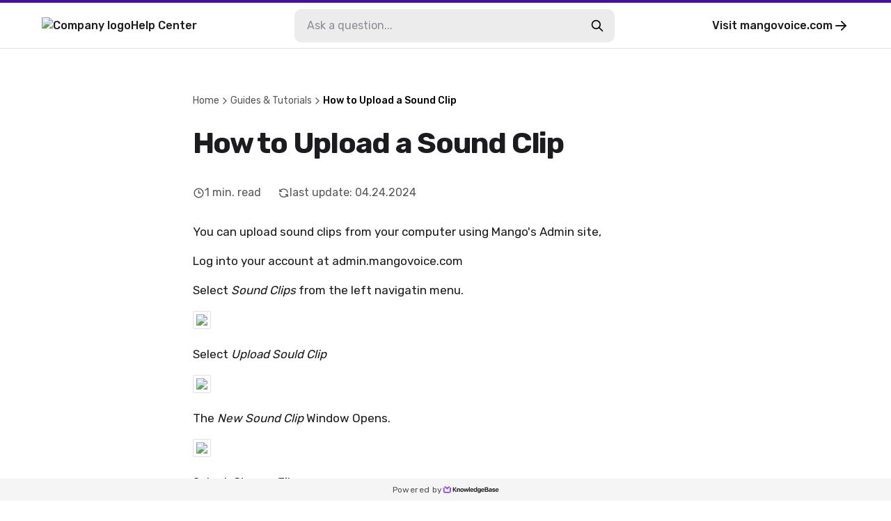

--- FILE ---
content_type: text/html
request_url: https://support.mangovoice.com/how-to-upload-a-sound-clip/
body_size: 53509
content:
<!DOCTYPE html><html lang="en-US"><head><meta charSet="utf-8"/><meta name="viewport" content="width=device-width"/><link rel="icon" href="https://cdn.livechat-static.com/api/file/kb/file/10036400/285e3b42a4-a9cd5a6a53b0a1ebe73a.png"/><title>How to Upload a Sound Clip | Mango Voice Help Center</title><meta name="description" content="Mango Voice Help Center: How to Upload a Sound Clip"/><meta property="og:title" content="How to Upload a Sound Clip | Mango Voice Help Center"/><meta property="og:type" content="website"/><meta property="og:url" content="https://support.mangovoice.com/how-to-upload-a-sound-clip/"/><link rel="canonical" href="https://support.mangovoice.com/how-to-upload-a-sound-clip/"/><meta name="next-head-count" content="9"/><link rel="preconnect" href="https://fonts.googleapis.com"/><link rel="preconnect" href="https://fonts.gstatic.com" crossorigin="anonymous"/><link rel="preconnect" href="https://fonts.gstatic.com" crossorigin /><noscript data-n-css=""></noscript><script defer="" nomodule="" src="/_next/static/chunks/polyfills-78c92fac7aa8fdd8.js"></script><script src="/_next/static/chunks/webpack-880e48e2fc817058.js" defer=""></script><script src="/_next/static/chunks/framework-efd18f4d51f604cf.js" defer=""></script><script src="/_next/static/chunks/main-381489ec99e77ce6.js" defer=""></script><script src="/_next/static/chunks/pages/_app-322e7924f7fb0351.js" defer=""></script><script src="/_next/static/chunks/pages/%5BcontentSlug%5D-8e2fc17d40359c22.js" defer=""></script><script src="/_next/static/PLvI1GOZ_mSO7KnOBd3aQ/_buildManifest.js" defer=""></script><script src="/_next/static/PLvI1GOZ_mSO7KnOBd3aQ/_ssgManifest.js" defer=""></script><style data-styled="" data-styled-version="6.0.7">.gYARPx{flex-shrink:0;}/*!sc*/
data-styled.g2[id="sc-grXZZQ"]{content:"gYARPx,"}/*!sc*/
.dcDPhj{color:var(--color-link-primary);font-weight:500;font-size:18px;text-decoration:none;transition-duration:0.2s;}/*!sc*/
.dcDPhj:hover{color:var(--color-link-hover);text-decoration:underline;}/*!sc*/
data-styled.g3[id="sc-dkjKgF"]{content:"dcDPhj,"}/*!sc*/
.fZAEYx{position:relative;padding:10px 24px;background:transparent;border-radius:8px;border:1px solid var(--color-border-tertiary);cursor:pointer;transition-duration:0.2s;font-weight:500;font-size:18px;line-height:1.3;display:inline-flex;justify-content:center;align-items:center;gap:8px;color:var(--color-button-primary-text);background:var(--color-button-primary);}/*!sc*/
.fZAEYx:hover{background:var(--color-button-primary-hover);color:var(--color-button-primary-text-hover);text-decoration:none;}/*!sc*/
.fZAEYx:disabled{cursor:not-allowed;color:var(--color-button-primary-text);background:transparent;opacity:0.5;}/*!sc*/
@container (max-width: 540px){.fZAEYx{font-size:15px;}}/*!sc*/
data-styled.g5[id="sc-eDnVMP"]{content:"fZAEYx,"}/*!sc*/
.itagjd{display:inline-flex;}/*!sc*/
data-styled.g6[id="sc-jSwlEQ"]{content:"itagjd,"}/*!sc*/
.llQHzx{visibility:visible;display:flex;align-items:center;gap:6px;}/*!sc*/
data-styled.g7[id="sc-gKHVLF"]{content:"llQHzx,"}/*!sc*/
.bCbRRf{display:flex;align-items:center;gap:8px;margin:3px;margin-left:0;font-size:16px;line-height:1.8;padding:12px;transition:all 0.2s ease-in-out;border:0;background:transparent;}/*!sc*/
.bCbRRf:hover{color:#4510a0;opacity:0.7;background:transparent;}/*!sc*/
.bCbRRf:disabled{border:none;opacity:0.6;}/*!sc*/
data-styled.g20[id="sc-fEyylQ"]{content:"bCbRRf,"}/*!sc*/
.cxGKqD{display:flex;border-radius:10px;width:100%;height:48px;background:var(--color-bg-primary);}/*!sc*/
data-styled.g23[id="sc-dIEoRj"]{content:"cxGKqD,"}/*!sc*/
.gveZHv{flex-grow:1;min-width:0;margin:0 18px;margin-right:0;padding:0;border:none;font-size:16px;font-weight:400;color:var(--color-text-secondary);background:transparent;}/*!sc*/
.gveZHv::placeholder{color:var(--color-text-quaternary);}/*!sc*/
.gveZHv:focus{outline:none;}/*!sc*/
.gveZHv:disabled{cursor:not-allowed;color:var(--color-text-disabled);background:transparent;}/*!sc*/
data-styled.g24[id="sc-hHvkSs"]{content:"gveZHv,"}/*!sc*/
.gifYOL{font-size:14px;font-weight:400;color:var(--color-text-muted);}/*!sc*/
.gifYOL:last-child{color:var(--color-text-primary-darker);pointer-events:none;}/*!sc*/
.BQmWe{font-size:14px;font-weight:500;color:var(--color-text-muted);}/*!sc*/
.BQmWe:last-child{color:var(--color-text-primary-darker);pointer-events:none;}/*!sc*/
data-styled.g28[id="sc-bBbNsw"]{content:"gifYOL,BQmWe,"}/*!sc*/
.eAMTft{display:flex;align-items:center;gap:12px;color:var(--color-text-muted);white-space:nowrap;overflow:auto;padding-right:20px;-webkit-mask-image:linear-gradient(to right, black 90%, transparent 100%);}/*!sc*/
.eAMTft a:hover{color:var(--color-text-primary-darker);text-decoration:none;}/*!sc*/
@container (max-width: 540px){.eAMTft{gap:8px;}}/*!sc*/
data-styled.g29[id="sc-ivDvhZ"]{content:"eAMTft,"}/*!sc*/
.bVHbkG{display:flex;justify-content:center;align-self:center;width:80%;max-width:540px;margin:0 30px;margin-bottom:40px;border-top:1px solid var(--color-border-primary);}/*!sc*/
data-styled.g76[id="sc-hlDEJj"]{content:"bVHbkG,"}/*!sc*/
.clfvxg{padding:20px 5% 0;font-size:16px;font-weight:400;color:var(--color-text-primary-darker);text-decoration:none;text-align:center;transition:opacity 0.2s ease-in-out;}/*!sc*/
.clfvxg:hover{color:var(--color-text-primary-darker);opacity:0.7;text-decoration:none;}/*!sc*/
data-styled.g77[id="sc-eKQWOK"]{content:"clfvxg,"}/*!sc*/
.hghzLS{width:100%;height:32px;position:fixed;bottom:0;left:0;display:flex;justify-content:center;align-items:center;gap:8px;background:var(--color-bg-secondary);}/*!sc*/
data-styled.g78[id="sc-bTLJel"]{content:"hghzLS,"}/*!sc*/
.jBQPtA{color:var(--color-text-light);font-size:12px;letter-spacing:0.4px;font-weight:400;display:flex;align-items:center;gap:4px;height:100%;padding:0 20px;}/*!sc*/
.jBQPtA:hover{text-decoration:none;color:var(--color-text-quaternary);}/*!sc*/
data-styled.g79[id="sc-kIuKII"]{content:"jBQPtA,"}/*!sc*/
:root{--color-text-primary:#1b1b20;--color-text-primary-darker:#000000;--color-text-primary-lighter:#ffffff;--color-text-header:var(--color-text-primary);--color-text-feedback:#111111;--color-text-hover:var(--color-text-primary);--color-text-hover-alternate:#424d57;--color-text-secondary:#131317;--color-text-tertiary:#62626d;--color-text-quaternary:#8d8d95;--color-text-disabled:#595959;--color-text-muted:#57575c;--color-text-light:#4f4f4f;--color-text-figcaption:#999;--color-bg-primary:#ffffff;--color-bg-secondary:#f5f5f5;--color-bg-quaternary:#ececec;--color-bg-hover:#f6f6f7;--color-border-primary:#e2e2e4;--color-border-secondary:#cdcdcf;--color-border-tertiary:#c9c9cd;--color-border-muted:#ccc;--color-border-error:#ae0003;--color-border-image:#dde2e6;--color-error:#ae0003;--color-search-primary:#9146FF;--color-link-primary:#06f;--color-link-hover:#0059e1;--color-code-bg:#e8e8e8;--color-shadow-primary:rgba(19, 19, 23, 0.4);--color-shadow-secondary:rgba(19, 19, 23, 0.25);--color-shadow-tertiary:rgba(19, 19, 23, 0.14);--color-shadow-overlay:rgba(19, 19, 23, 0.7);--color-shadow-darkening:rgba(0, 0, 0, 0.2);--color-shadow-card:rgba(0, 0, 0, 0.1);--color-loader-primary:#1b1b20;--color-loader-secondary:#b9b9b9;--color-loader-skeleton:rgba(165, 165, 165, 0.1);--color-loader-skeleton-active:rgba(165, 165, 165, 0.3);--color-icon-primary:#1B1B20;--color-icon-accent:var(--color-primary-light);--color-border-loading:#a2a2a2;--color-button-primary:var(--color-bg-primary);--color-button-primary-hover:var(--color-text-primary);--color-button-primary-text:var(--color-text-primary-darker);--color-button-primary-text-hover:var(--color-text-primary-lighter);--color-button-border-loading:var(--color-border-loading);--color-button-with-light:#eee;--color-password-modal-bg:var(--color-link-hover);--color-password-modal-border:var(--color-link-hover);--color-password-modal-text:white;}/*!sc*/
body{margin:0;padding:0;}/*!sc*/
@media (max-width: 540px){body:has(#search-results){overflow:hidden;}}/*!sc*/
data-styled.g86[id="sc-global-fegfFg1"]{content:"sc-global-fegfFg1,"}/*!sc*/
:root body{background:#ffffff;}/*!sc*/
:root h1,:root h2,:root h3,:root h4,:root h5{font-family:inherit;}/*!sc*/
data-styled.g87[id="sc-global-ijKNhA1"]{content:"sc-global-ijKNhA1,"}/*!sc*/
.crfEfA{display:flex;justify-content:center;width:100%;flex:1;scroll-margin:16px;}/*!sc*/
data-styled.g98[id="sc-fHKCsJ"]{content:"crfEfA,"}/*!sc*/
.fKDQsI{background:var(--color-bg-quaternary);}/*!sc*/
data-styled.g99[id="sc-dujzCk"]{content:"fKDQsI,"}/*!sc*/
.bAwYeD{padding:64px 20px;margin-bottom:20px;width:100%;border-radius:5px;background:var(--color-bg-secondary);display:flex;flex-direction:column;align-items:center;gap:36px;}/*!sc*/
@container (max-width: 540px){.bAwYeD{gap:20px;padding:30px;}}/*!sc*/
data-styled.g110[id="sc-jGFknz"]{content:"bAwYeD,"}/*!sc*/
.ckqXSt{color:var(--color-text-primary-darker);text-align:center;font-size:24px;letter-spacing:-0.03em;font-weight:500;line-height:1.4;}/*!sc*/
@container (max-width: 540px){.ckqXSt{font-size:18px;}}/*!sc*/
data-styled.g111[id="sc-bPNYWC"]{content:"ckqXSt,"}/*!sc*/
.eJNqmy{display:flex;justify-content:center;flex-wrap:wrap;gap:24px;}/*!sc*/
@container (max-width: 540px){.eJNqmy{gap:16px;}.eJNqmy button{padding:6px 14px;font-size:14px;}.eJNqmy button svg{width:20px;height:20px;}}/*!sc*/
data-styled.g112[id="sc-fWYGfq"]{content:"eJNqmy,"}/*!sc*/
.hJSnNz{color:var(--color-text-primary);padding:64px 0;font-size:30px;word-break:break-word;width:727px;max-width:727px;margin:0 auto;}/*!sc*/
@container (max-width: 1024px){.hJSnNz{padding-top:20px;max-width:100%;}}/*!sc*/
@container (max-width: 1024px){.hJSnNz{padding-bottom:36px;}}/*!sc*/
data-styled.g113[id="sc-Fiojb"]{content:"hJSnNz,"}/*!sc*/
.gvDTgH{flex:1;}/*!sc*/
data-styled.g114[id="sc-jWoQCg"]{content:"gvDTgH,"}/*!sc*/
.eZzbZs{background:var(--color-text-header);-webkit-text-fill-color:transparent;-webkit-background-clip:text;margin:24px 0 32px;font-size:42px;line-height:1.3em;letter-spacing:-0.03em;font-weight:600;}/*!sc*/
@container (max-width: 1024px){.eZzbZs{font-size:34px;}}/*!sc*/
@container (max-width: 540px){.eZzbZs{font-size:22px;}}/*!sc*/
data-styled.g115[id="sc-eEyyFR"]{content:"eZzbZs,"}/*!sc*/
.jiTeER{display:flex;flex-wrap:wrap;margin-bottom:32px;}/*!sc*/
.jiTeER >:not(:last-child){padding-right:24px;}/*!sc*/
data-styled.g116[id="sc-fnhmGq"]{content:"jiTeER,"}/*!sc*/
.eJaKKN{display:flex;align-items:center;gap:4px;}/*!sc*/
@container (max-width: 540px){.eJaKKN svg{width:15px;height:15px;}}/*!sc*/
data-styled.g117[id="sc-lkMEiX"]{content:"eJaKKN,"}/*!sc*/
.gtXFko{color:var(--color-text-muted);font-size:16px;font-weight:400;white-space:nowrap;}/*!sc*/
@container (max-width: 1024px){.gtXFko{font-size:15px;}}/*!sc*/
@container (max-width: 540px){.gtXFko{font-size:13px;}}/*!sc*/
data-styled.g118[id="sc-jmxxdg"]{content:"gtXFko,"}/*!sc*/
.csJdHj{flex-shrink:0;}/*!sc*/
data-styled.g119[id="sc-dUHfgR"]{content:"csJdHj,"}/*!sc*/
.gKiLgh{flex-shrink:0;}/*!sc*/
data-styled.g120[id="sc-htehxa"]{content:"gKiLgh,"}/*!sc*/
.cafNvE{width:100%;font-size:17px;font-weight:400;}/*!sc*/
.cafNvE h1,.cafNvE h2,.cafNvE h3,.cafNvE h4,.cafNvE h5,.cafNvE h6{font-weight:500;line-height:1.3em;}/*!sc*/
.cafNvE strong,.cafNvE b{font-weight:500;}/*!sc*/
.cafNvE iframe{width:100%;height:auto;aspect-ratio:16/9;}/*!sc*/
.cafNvE img{max-width:100%;height:auto;border:1px solid var(--color-border-image);padding:4px;box-sizing:border-box;border-radius:2px;}/*!sc*/
.cafNvE table{max-width:100%;border-collapse:collapse;}/*!sc*/
.cafNvE li{margin-bottom:3px;}/*!sc*/
.cafNvE code:not([class*="language-"]){background-color:var(--color-code-bg);border-radius:3px;padding:0.1rem 0.2rem;font-family:Consolas,Monaco,"Andale Mono","Ubuntu Mono",monospace;font-weight:400;font-size:16px;}/*!sc*/
.cafNvE p code{font-size:16px;}/*!sc*/
.cafNvE pre[class*="language-"]{font-size:16px;border-radius:4px;}/*!sc*/
.cafNvE pre[class*="language-"] *{font-family:Consolas,Monaco,"Andale Mono","Ubuntu Mono",monospace;}/*!sc*/
.cafNvE details.mce-accordion{padding:8px;border-radius:4px;border:1px solid transparent;transition:border 0.3s ease-in-out;}/*!sc*/
.cafNvE details.mce-accordion summary{cursor:pointer;}/*!sc*/
.cafNvE details.mce-accordion[open]{border-color:var(--color-border-primary);padding-bottom:0;}/*!sc*/
.cafNvE details.mce-accordion:hover{border-color:var(--color-border-primary);}/*!sc*/
.cafNvE details.mce-accordion summary::marker{content:none;}/*!sc*/
.cafNvE details.mce-accordion summary::before{display:inline-block;content:"▶️";margin-right:6px;transition:transform 0.2s ease-in-out;}/*!sc*/
.cafNvE details.mce-accordion[open] summary::before{transform:rotate(90deg);}/*!sc*/
.cafNvE details.mce-accordion p{padding-left:18px;}/*!sc*/
.cafNvE figure{display:table;margin:1rem auto;}/*!sc*/
.cafNvE figure figcaption{color:var(--color-text-figcaption);display:block;margin-top:0.25rem;text-align:center;}/*!sc*/
.cafNvE hr{border-color:var(--color-border-muted);border-style:solid;border-width:1px 0 0 0;}/*!sc*/
.cafNvE table:not([cellpadding]) th,.cafNvE table:not([cellpadding]) td{padding:0.4rem;}/*!sc*/
.cafNvE table[border]:not([border="0"]):not([style*="border-width"]) th,.cafNvE table[border]:not([border="0"]):not([style*="border-width"]) td{border-width:1px;}/*!sc*/
.cafNvE table[border]:not([border="0"]):not([style*="border-style"]) th,.cafNvE table[border]:not([border="0"]):not([style*="border-style"]) td{border-style:solid;}/*!sc*/
.cafNvE table[border]:not([border="0"]):not([style*="border-color"]) th,.cafNvE table[border]:not([border="0"]):not([style*="border-color"]) td{border-color:var(--color-border-muted);}/*!sc*/
.cafNvE blockquote{border-left:2px solid var(--color-border-muted);margin-left:1.5rem;padding-left:1rem;}/*!sc*/
@container (max-width: 540px){.cafNvE{font-size:15px;}.cafNvE ul{padding-left:20px;}}/*!sc*/
data-styled.g121[id="sc-cbnPAL"]{content:"cafNvE,"}/*!sc*/
.fbJxgi{height:70px;border-bottom:1px solid var(--color-border-primary);border-top:4px solid #4510a0;}/*!sc*/
@container (max-width: 540px){.fbJxgi{border-top:0;height:auto;}}/*!sc*/
data-styled.g122[id="sc-hjbpFB"]{content:"fbJxgi,"}/*!sc*/
.jnoPEB{max-width:1440px;width:100%;height:100%;margin:0 auto;padding:0 60px;display:flex;align-items:center;justify-content:space-between;position:relative;}/*!sc*/
@container (max-width: 1024px){.jnoPEB{padding:0 32px;}}/*!sc*/
@container (max-width: 540px){.jnoPEB{flex-direction:column;align-items:flex-start;gap:16px;padding:20px;}}/*!sc*/
data-styled.g124[id="sc-fWzlon"]{content:"jnoPEB,"}/*!sc*/
.loNOte{display:flex;align-items:center;gap:16px;color:var(--color-text-primary);font-size:16px;font-weight:500;}/*!sc*/
.loNOte:hover{color:var(--color-text-primary);text-decoration:none;}/*!sc*/
data-styled.g125[id="sc-fHIGvW"]{content:"loNOte,"}/*!sc*/
.fiEEOb{max-height:30px;height:100%;}/*!sc*/
@container (max-width: 540px){.fiEEOb{max-height:24px;max-width:50%;}}/*!sc*/
data-styled.g126[id="sc-gzjWgB"]{content:"fiEEOb,"}/*!sc*/
.khSYrT{transition:transform 0.3s ease-in-out;}/*!sc*/
data-styled.g128[id="sc-fmHRPn"]{content:"khSYrT,"}/*!sc*/
.fAFNrV{display:flex;align-items:center;gap:4px;color:var(--color-text-primary);font-size:16px;font-weight:500;transition:opacity 0.2s ease-in-out;}/*!sc*/
.fAFNrV:hover{color:var(--color-text-primary);text-decoration:none;opacity:0.8;}/*!sc*/
.fAFNrV:hover .sc-fmHRPn{transform:scaleY(0.9) translateX(2px);}/*!sc*/
@container (max-width: 1024px){.fAFNrV{display:none;}}/*!sc*/
data-styled.g129[id="sc-eXRmWW"]{content:"fAFNrV,"}/*!sc*/
.epnZjd{position:relative;display:flex;flex:2;flex-direction:row-reverse;align-items:center;width:100%;max-width:500px;padding:0 20px;}/*!sc*/
@container (max-width: 1024px){.epnZjd{padding-right:0;}.epnZjd:has(input:checked){width:100%;height:100%;max-width:100%;background:var(--color-bg-primary);}}/*!sc*/
@container (max-width: 540px){.epnZjd{width:100%;padding:0;display:flex;}}/*!sc*/
data-styled.g130[id="sc-iFgQXl"]{content:"epnZjd,"}/*!sc*/
.frZNLY{container-type:inline-size;background:var(--color-bg-primary);min-height:100vh;}/*!sc*/
data-styled.g131[id="sc-iqqmeU"]{content:"frZNLY,"}/*!sc*/
.jeJczw{display:flex;flex-direction:column;width:100%;max-width:1180px;padding:0 30px;margin:0 auto;margin-bottom:40px;}/*!sc*/
@container (max-width: 540px){.jeJczw{padding:0 20px;}}/*!sc*/
data-styled.g132[id="sc-eVAmPc"]{content:"jeJczw,"}/*!sc*/
.llmkhf{line-height:1.5;}/*!sc*/
.llmkhf *{font-family:"","Rubik",-apple-system,"system-ui","Segoe UI","Helvetica Neue",Arial,sans-serif;box-sizing:border-box;-webkit-font-smoothing:antialiased;}/*!sc*/
data-styled.g139[id="sc-iJABxv"]{content:"llmkhf,"}/*!sc*/
</style><style data-href="https://fonts.googleapis.com/css2?family=Rubik:wght@300;400;500;700&display=swap">@font-face{font-family:'Rubik';font-style:normal;font-weight:300;font-display:swap;src:url(https://fonts.gstatic.com/l/font?kit=iJWZBXyIfDnIV5PNhY1KTN7Z-Yh-WYi1Uw&skey=cee854e66788286d&v=v31) format('woff')}@font-face{font-family:'Rubik';font-style:normal;font-weight:400;font-display:swap;src:url(https://fonts.gstatic.com/l/font?kit=iJWZBXyIfDnIV5PNhY1KTN7Z-Yh-B4i1Uw&skey=cee854e66788286d&v=v31) format('woff')}@font-face{font-family:'Rubik';font-style:normal;font-weight:500;font-display:swap;src:url(https://fonts.gstatic.com/l/font?kit=iJWZBXyIfDnIV5PNhY1KTN7Z-Yh-NYi1Uw&skey=cee854e66788286d&v=v31) format('woff')}@font-face{font-family:'Rubik';font-style:normal;font-weight:700;font-display:swap;src:url(https://fonts.gstatic.com/l/font?kit=iJWZBXyIfDnIV5PNhY1KTN7Z-Yh-4I-1Uw&skey=cee854e66788286d&v=v31) format('woff')}@font-face{font-family:'Rubik';font-style:normal;font-weight:300;font-display:swap;src:url(https://fonts.gstatic.com/s/rubik/v31/iJWKBXyIfDnIV7nErXyw023e1Ik.woff2) format('woff2');unicode-range:U+0600-06FF,U+0750-077F,U+0870-088E,U+0890-0891,U+0897-08E1,U+08E3-08FF,U+200C-200E,U+2010-2011,U+204F,U+2E41,U+FB50-FDFF,U+FE70-FE74,U+FE76-FEFC,U+102E0-102FB,U+10E60-10E7E,U+10EC2-10EC4,U+10EFC-10EFF,U+1EE00-1EE03,U+1EE05-1EE1F,U+1EE21-1EE22,U+1EE24,U+1EE27,U+1EE29-1EE32,U+1EE34-1EE37,U+1EE39,U+1EE3B,U+1EE42,U+1EE47,U+1EE49,U+1EE4B,U+1EE4D-1EE4F,U+1EE51-1EE52,U+1EE54,U+1EE57,U+1EE59,U+1EE5B,U+1EE5D,U+1EE5F,U+1EE61-1EE62,U+1EE64,U+1EE67-1EE6A,U+1EE6C-1EE72,U+1EE74-1EE77,U+1EE79-1EE7C,U+1EE7E,U+1EE80-1EE89,U+1EE8B-1EE9B,U+1EEA1-1EEA3,U+1EEA5-1EEA9,U+1EEAB-1EEBB,U+1EEF0-1EEF1}@font-face{font-family:'Rubik';font-style:normal;font-weight:300;font-display:swap;src:url(https://fonts.gstatic.com/s/rubik/v31/iJWKBXyIfDnIV7nMrXyw023e1Ik.woff2) format('woff2');unicode-range:U+0460-052F,U+1C80-1C8A,U+20B4,U+2DE0-2DFF,U+A640-A69F,U+FE2E-FE2F}@font-face{font-family:'Rubik';font-style:normal;font-weight:300;font-display:swap;src:url(https://fonts.gstatic.com/s/rubik/v31/iJWKBXyIfDnIV7nFrXyw023e1Ik.woff2) format('woff2');unicode-range:U+0301,U+0400-045F,U+0490-0491,U+04B0-04B1,U+2116}@font-face{font-family:'Rubik';font-style:normal;font-weight:300;font-display:swap;src:url(https://fonts.gstatic.com/s/rubik/v31/iJWKBXyIfDnIV7nDrXyw023e1Ik.woff2) format('woff2');unicode-range:U+0307-0308,U+0590-05FF,U+200C-2010,U+20AA,U+25CC,U+FB1D-FB4F}@font-face{font-family:'Rubik';font-style:normal;font-weight:300;font-display:swap;src:url(https://fonts.gstatic.com/s/rubik/v31/iJWKBXyIfDnIV7nPrXyw023e1Ik.woff2) format('woff2');unicode-range:U+0100-02BA,U+02BD-02C5,U+02C7-02CC,U+02CE-02D7,U+02DD-02FF,U+0304,U+0308,U+0329,U+1D00-1DBF,U+1E00-1E9F,U+1EF2-1EFF,U+2020,U+20A0-20AB,U+20AD-20C0,U+2113,U+2C60-2C7F,U+A720-A7FF}@font-face{font-family:'Rubik';font-style:normal;font-weight:300;font-display:swap;src:url(https://fonts.gstatic.com/s/rubik/v31/iJWKBXyIfDnIV7nBrXyw023e.woff2) format('woff2');unicode-range:U+0000-00FF,U+0131,U+0152-0153,U+02BB-02BC,U+02C6,U+02DA,U+02DC,U+0304,U+0308,U+0329,U+2000-206F,U+20AC,U+2122,U+2191,U+2193,U+2212,U+2215,U+FEFF,U+FFFD}@font-face{font-family:'Rubik';font-style:normal;font-weight:400;font-display:swap;src:url(https://fonts.gstatic.com/s/rubik/v31/iJWKBXyIfDnIV7nErXyw023e1Ik.woff2) format('woff2');unicode-range:U+0600-06FF,U+0750-077F,U+0870-088E,U+0890-0891,U+0897-08E1,U+08E3-08FF,U+200C-200E,U+2010-2011,U+204F,U+2E41,U+FB50-FDFF,U+FE70-FE74,U+FE76-FEFC,U+102E0-102FB,U+10E60-10E7E,U+10EC2-10EC4,U+10EFC-10EFF,U+1EE00-1EE03,U+1EE05-1EE1F,U+1EE21-1EE22,U+1EE24,U+1EE27,U+1EE29-1EE32,U+1EE34-1EE37,U+1EE39,U+1EE3B,U+1EE42,U+1EE47,U+1EE49,U+1EE4B,U+1EE4D-1EE4F,U+1EE51-1EE52,U+1EE54,U+1EE57,U+1EE59,U+1EE5B,U+1EE5D,U+1EE5F,U+1EE61-1EE62,U+1EE64,U+1EE67-1EE6A,U+1EE6C-1EE72,U+1EE74-1EE77,U+1EE79-1EE7C,U+1EE7E,U+1EE80-1EE89,U+1EE8B-1EE9B,U+1EEA1-1EEA3,U+1EEA5-1EEA9,U+1EEAB-1EEBB,U+1EEF0-1EEF1}@font-face{font-family:'Rubik';font-style:normal;font-weight:400;font-display:swap;src:url(https://fonts.gstatic.com/s/rubik/v31/iJWKBXyIfDnIV7nMrXyw023e1Ik.woff2) format('woff2');unicode-range:U+0460-052F,U+1C80-1C8A,U+20B4,U+2DE0-2DFF,U+A640-A69F,U+FE2E-FE2F}@font-face{font-family:'Rubik';font-style:normal;font-weight:400;font-display:swap;src:url(https://fonts.gstatic.com/s/rubik/v31/iJWKBXyIfDnIV7nFrXyw023e1Ik.woff2) format('woff2');unicode-range:U+0301,U+0400-045F,U+0490-0491,U+04B0-04B1,U+2116}@font-face{font-family:'Rubik';font-style:normal;font-weight:400;font-display:swap;src:url(https://fonts.gstatic.com/s/rubik/v31/iJWKBXyIfDnIV7nDrXyw023e1Ik.woff2) format('woff2');unicode-range:U+0307-0308,U+0590-05FF,U+200C-2010,U+20AA,U+25CC,U+FB1D-FB4F}@font-face{font-family:'Rubik';font-style:normal;font-weight:400;font-display:swap;src:url(https://fonts.gstatic.com/s/rubik/v31/iJWKBXyIfDnIV7nPrXyw023e1Ik.woff2) format('woff2');unicode-range:U+0100-02BA,U+02BD-02C5,U+02C7-02CC,U+02CE-02D7,U+02DD-02FF,U+0304,U+0308,U+0329,U+1D00-1DBF,U+1E00-1E9F,U+1EF2-1EFF,U+2020,U+20A0-20AB,U+20AD-20C0,U+2113,U+2C60-2C7F,U+A720-A7FF}@font-face{font-family:'Rubik';font-style:normal;font-weight:400;font-display:swap;src:url(https://fonts.gstatic.com/s/rubik/v31/iJWKBXyIfDnIV7nBrXyw023e.woff2) format('woff2');unicode-range:U+0000-00FF,U+0131,U+0152-0153,U+02BB-02BC,U+02C6,U+02DA,U+02DC,U+0304,U+0308,U+0329,U+2000-206F,U+20AC,U+2122,U+2191,U+2193,U+2212,U+2215,U+FEFF,U+FFFD}@font-face{font-family:'Rubik';font-style:normal;font-weight:500;font-display:swap;src:url(https://fonts.gstatic.com/s/rubik/v31/iJWKBXyIfDnIV7nErXyw023e1Ik.woff2) format('woff2');unicode-range:U+0600-06FF,U+0750-077F,U+0870-088E,U+0890-0891,U+0897-08E1,U+08E3-08FF,U+200C-200E,U+2010-2011,U+204F,U+2E41,U+FB50-FDFF,U+FE70-FE74,U+FE76-FEFC,U+102E0-102FB,U+10E60-10E7E,U+10EC2-10EC4,U+10EFC-10EFF,U+1EE00-1EE03,U+1EE05-1EE1F,U+1EE21-1EE22,U+1EE24,U+1EE27,U+1EE29-1EE32,U+1EE34-1EE37,U+1EE39,U+1EE3B,U+1EE42,U+1EE47,U+1EE49,U+1EE4B,U+1EE4D-1EE4F,U+1EE51-1EE52,U+1EE54,U+1EE57,U+1EE59,U+1EE5B,U+1EE5D,U+1EE5F,U+1EE61-1EE62,U+1EE64,U+1EE67-1EE6A,U+1EE6C-1EE72,U+1EE74-1EE77,U+1EE79-1EE7C,U+1EE7E,U+1EE80-1EE89,U+1EE8B-1EE9B,U+1EEA1-1EEA3,U+1EEA5-1EEA9,U+1EEAB-1EEBB,U+1EEF0-1EEF1}@font-face{font-family:'Rubik';font-style:normal;font-weight:500;font-display:swap;src:url(https://fonts.gstatic.com/s/rubik/v31/iJWKBXyIfDnIV7nMrXyw023e1Ik.woff2) format('woff2');unicode-range:U+0460-052F,U+1C80-1C8A,U+20B4,U+2DE0-2DFF,U+A640-A69F,U+FE2E-FE2F}@font-face{font-family:'Rubik';font-style:normal;font-weight:500;font-display:swap;src:url(https://fonts.gstatic.com/s/rubik/v31/iJWKBXyIfDnIV7nFrXyw023e1Ik.woff2) format('woff2');unicode-range:U+0301,U+0400-045F,U+0490-0491,U+04B0-04B1,U+2116}@font-face{font-family:'Rubik';font-style:normal;font-weight:500;font-display:swap;src:url(https://fonts.gstatic.com/s/rubik/v31/iJWKBXyIfDnIV7nDrXyw023e1Ik.woff2) format('woff2');unicode-range:U+0307-0308,U+0590-05FF,U+200C-2010,U+20AA,U+25CC,U+FB1D-FB4F}@font-face{font-family:'Rubik';font-style:normal;font-weight:500;font-display:swap;src:url(https://fonts.gstatic.com/s/rubik/v31/iJWKBXyIfDnIV7nPrXyw023e1Ik.woff2) format('woff2');unicode-range:U+0100-02BA,U+02BD-02C5,U+02C7-02CC,U+02CE-02D7,U+02DD-02FF,U+0304,U+0308,U+0329,U+1D00-1DBF,U+1E00-1E9F,U+1EF2-1EFF,U+2020,U+20A0-20AB,U+20AD-20C0,U+2113,U+2C60-2C7F,U+A720-A7FF}@font-face{font-family:'Rubik';font-style:normal;font-weight:500;font-display:swap;src:url(https://fonts.gstatic.com/s/rubik/v31/iJWKBXyIfDnIV7nBrXyw023e.woff2) format('woff2');unicode-range:U+0000-00FF,U+0131,U+0152-0153,U+02BB-02BC,U+02C6,U+02DA,U+02DC,U+0304,U+0308,U+0329,U+2000-206F,U+20AC,U+2122,U+2191,U+2193,U+2212,U+2215,U+FEFF,U+FFFD}@font-face{font-family:'Rubik';font-style:normal;font-weight:700;font-display:swap;src:url(https://fonts.gstatic.com/s/rubik/v31/iJWKBXyIfDnIV7nErXyw023e1Ik.woff2) format('woff2');unicode-range:U+0600-06FF,U+0750-077F,U+0870-088E,U+0890-0891,U+0897-08E1,U+08E3-08FF,U+200C-200E,U+2010-2011,U+204F,U+2E41,U+FB50-FDFF,U+FE70-FE74,U+FE76-FEFC,U+102E0-102FB,U+10E60-10E7E,U+10EC2-10EC4,U+10EFC-10EFF,U+1EE00-1EE03,U+1EE05-1EE1F,U+1EE21-1EE22,U+1EE24,U+1EE27,U+1EE29-1EE32,U+1EE34-1EE37,U+1EE39,U+1EE3B,U+1EE42,U+1EE47,U+1EE49,U+1EE4B,U+1EE4D-1EE4F,U+1EE51-1EE52,U+1EE54,U+1EE57,U+1EE59,U+1EE5B,U+1EE5D,U+1EE5F,U+1EE61-1EE62,U+1EE64,U+1EE67-1EE6A,U+1EE6C-1EE72,U+1EE74-1EE77,U+1EE79-1EE7C,U+1EE7E,U+1EE80-1EE89,U+1EE8B-1EE9B,U+1EEA1-1EEA3,U+1EEA5-1EEA9,U+1EEAB-1EEBB,U+1EEF0-1EEF1}@font-face{font-family:'Rubik';font-style:normal;font-weight:700;font-display:swap;src:url(https://fonts.gstatic.com/s/rubik/v31/iJWKBXyIfDnIV7nMrXyw023e1Ik.woff2) format('woff2');unicode-range:U+0460-052F,U+1C80-1C8A,U+20B4,U+2DE0-2DFF,U+A640-A69F,U+FE2E-FE2F}@font-face{font-family:'Rubik';font-style:normal;font-weight:700;font-display:swap;src:url(https://fonts.gstatic.com/s/rubik/v31/iJWKBXyIfDnIV7nFrXyw023e1Ik.woff2) format('woff2');unicode-range:U+0301,U+0400-045F,U+0490-0491,U+04B0-04B1,U+2116}@font-face{font-family:'Rubik';font-style:normal;font-weight:700;font-display:swap;src:url(https://fonts.gstatic.com/s/rubik/v31/iJWKBXyIfDnIV7nDrXyw023e1Ik.woff2) format('woff2');unicode-range:U+0307-0308,U+0590-05FF,U+200C-2010,U+20AA,U+25CC,U+FB1D-FB4F}@font-face{font-family:'Rubik';font-style:normal;font-weight:700;font-display:swap;src:url(https://fonts.gstatic.com/s/rubik/v31/iJWKBXyIfDnIV7nPrXyw023e1Ik.woff2) format('woff2');unicode-range:U+0100-02BA,U+02BD-02C5,U+02C7-02CC,U+02CE-02D7,U+02DD-02FF,U+0304,U+0308,U+0329,U+1D00-1DBF,U+1E00-1E9F,U+1EF2-1EFF,U+2020,U+20A0-20AB,U+20AD-20C0,U+2113,U+2C60-2C7F,U+A720-A7FF}@font-face{font-family:'Rubik';font-style:normal;font-weight:700;font-display:swap;src:url(https://fonts.gstatic.com/s/rubik/v31/iJWKBXyIfDnIV7nBrXyw023e.woff2) format('woff2');unicode-range:U+0000-00FF,U+0131,U+0152-0153,U+02BB-02BC,U+02C6,U+02DA,U+02DC,U+0304,U+0308,U+0329,U+2000-206F,U+20AC,U+2122,U+2191,U+2193,U+2212,U+2215,U+FEFF,U+FFFD}</style></head><body><div id="__next"><div class="sc-iJABxv llmkhf"><div class="sc-iqqmeU frZNLY"><div class="sc-hjbpFB fbJxgi"><header class="sc-fWzlon jnoPEB"><a class="sc-dkjKgF dcDPhj sc-fHIGvW loNOte" href="/"><img src="https://cdn.livechat-files.com/api/file/kb/file/dcb2595b-329a-425d-b17a-5ae9d5e18e29/be4b435f7a-4a2f2b729da3e6db3006.png" alt="Company logo" class="sc-gzjWgB fiEEOb"/>Help Center</a><div class="sc-iFgQXl epnZjd"><form id="header-search" class="sc-fHKCsJ crfEfA"><div class="sc-dIEoRj cxGKqD sc-dujzCk fKDQsI"><input id="675bf7fd-a0fc-4625-a602-bd9799aa2c6c" placeholder="Ask a question..." class="sc-hHvkSs gveZHv" value=""/><button type="submit" aria-label="search-button" class="sc-eDnVMP fZAEYx sc-fEyylQ bCbRRf"><div class="sc-gKHVLF llQHzx"><svg xmlns="http://www.w3.org/2000/svg" width="20" height="20" viewBox="0 0 24 24" fill="none" stroke="currentColor" stroke-width="2" stroke-linecap="round" stroke-linejoin="round" class="tabler-icon tabler-icon-search"><path d="M10 10m-7 0a7 7 0 1 0 14 0a7 7 0 1 0 -14 0"></path><path d="M21 21l-6 -6"></path></svg></div></button></div></form></div><a target="_blank" class="sc-dkjKgF dcDPhj sc-eXRmWW fAFNrV" href="https://mangovoice.com">Visit<!-- --> <!-- -->mangovoice.com<!-- --> <svg xmlns="http://www.w3.org/2000/svg" width="24" height="24" viewBox="0 0 24 24" fill="none" stroke="currentColor" stroke-width="2" stroke-linecap="round" stroke-linejoin="round" class="sc-fmHRPn khSYrT"><path d="M5 12l14 0"></path><path d="M13 18l6 -6"></path><path d="M13 6l6 6"></path></svg></a></header></div><div class="sc-eVAmPc jeJczw"><div class="sc-Fiojb hJSnNz"><main class="sc-jWoQCg gvDTgH"><nav class="sc-ivDvhZ eAMTft"><a class="sc-dkjKgF dcDPhj sc-bBbNsw gifYOL" href="/">Home</a><svg xmlns="http://www.w3.org/2000/svg" width="16" height="16" viewBox="0 0 24 24" fill="none" stroke="currentColor" stroke-width="2" stroke-linecap="round" stroke-linejoin="round" class="sc-grXZZQ gYARPx"><path d="M9 6l6 6l-6 6"></path></svg><a class="sc-dkjKgF dcDPhj sc-bBbNsw gifYOL" href="/guides-tutorials/">Guides &amp; Tutorials</a><svg xmlns="http://www.w3.org/2000/svg" width="16" height="16" viewBox="0 0 24 24" fill="none" stroke="currentColor" stroke-width="2" stroke-linecap="round" stroke-linejoin="round" class="sc-grXZZQ gYARPx"><path d="M9 6l6 6l-6 6"></path></svg><span class="sc-bBbNsw BQmWe">How to Upload a Sound Clip</span></nav><h1 class="sc-eEyyFR eZzbZs">How to Upload a Sound Clip</h1><div class="sc-fnhmGq jiTeER"><span class="sc-lkMEiX eJaKKN"><svg xmlns="http://www.w3.org/2000/svg" width="17" height="17" viewBox="0 0 24 24" fill="none" stroke="var(--color-text-muted)" stroke-width="2" stroke-linecap="round" stroke-linejoin="round" class="sc-dUHfgR csJdHj"><path d="M12 12m-9 0a9 9 0 1 0 18 0a9 9 0 1 0 -18 0"></path><path d="M12 12h3.5"></path><path d="M12 7v5"></path></svg><span class="sc-jmxxdg gtXFko">1<!-- --> <!-- -->min. read</span></span><span class="sc-lkMEiX eJaKKN"><svg xmlns="http://www.w3.org/2000/svg" width="17" height="17" viewBox="0 0 24 24" fill="none" stroke="var(--color-text-muted)" stroke-width="2" stroke-linecap="round" stroke-linejoin="round" class="sc-htehxa gKiLgh"><path d="M20 11a8.1 8.1 0 0 0 -15.5 -2m-.5 -4v4h4"></path><path d="M4 13a8.1 8.1 0 0 0 15.5 2m.5 4v-4h-4"></path></svg><span class="sc-jmxxdg gtXFko">last update<!-- -->: <!-- -->04.24.2024</span></span></div><article class="sc-cbnPAL cafNvE"><p>You can upload sound clips from your computer using Mango's Admin site,</p>
<p>Log into your account at admin.mangovoice.com&nbsp;</p>
<p>Select<em> Sound Clips</em> from the left navigatin menu.</p>
<p><img src="https://cdn.livechat-files.com/api/file/kb/file/dcb2595b-329a-425d-b17a-5ae9d5e18e29/d0ef982a31-cc3af116e03f30b62f9a.png"></p>
<p>Select <em>Upload Sould Clip</em></p>
<p><img src="https://cdn.livechat-files.com/api/file/kb/file/dcb2595b-329a-425d-b17a-5ae9d5e18e29/4f1a6664ed-0e5954bc06cf67247bc2.png"></p>
<p>The <em>New Sound Clip</em> Window Opens.</p>
<p><img src="https://cdn.livechat-files.com/api/file/kb/file/dcb2595b-329a-425d-b17a-5ae9d5e18e29/64932e9af0-b3e15abbf23b40079c7d.png"></p>
<p>Select <em>Choose File</em></p>
<p>Select the correct file from your computer.</p>
<p>Example: <img src="https://cdn.livechat-files.com/api/file/kb/file/dcb2595b-329a-425d-b17a-5ae9d5e18e29/40fcd453aa-08050f6af5b50e3ffdb4.png"></p>
<ul>
<li>Name your sound clip (we recommend naming it something that is easily identifyible.)</li>
<li>Choose a feature code if desired (a feature sode allows you to re-record your sound clip from your business phone later).</li>
<li>Click <em>Create Sound Clip</em></li>
</ul>
<p><img src="https://cdn.livechat-files.com/api/file/kb/file/dcb2595b-329a-425d-b17a-5ae9d5e18e29/0835dcf45a-cdda7262c02c18888773.png"></p>
<p>Now you can select your new sound clip from any relevant place within your company's Mango Admin portal.</p>
<p>&nbsp;</p></article></main></div><div class="sc-jGFknz bAwYeD"><span class="sc-bPNYWC ckqXSt">Was this article helpful?</span><div class="sc-fWYGfq eJNqmy"><button class="sc-eDnVMP fZAEYx"><div class="sc-gKHVLF llQHzx"><div class="sc-jSwlEQ itagjd"><svg xmlns="http://www.w3.org/2000/svg" width="24" height="24" viewBox="0 0 24 24" fill="none" stroke="currentColor" stroke-width="2" stroke-linecap="round" stroke-linejoin="round" class="tabler-icon tabler-icon-thumb-up-filled"><path d="M13 3a3 3 0 0 1 2.995 2.824l.005 .176v4h2a3 3 0 0 1 2.98 2.65l.015 .174l.005 .176l-.02 .196l-1.006 5.032c-.381 1.626 -1.502 2.796 -2.81 2.78l-.164 -.008h-8a1 1 0 0 1 -.993 -.883l-.007 -.117l.001 -9.536a1 1 0 0 1 .5 -.865a2.998 2.998 0 0 0 1.492 -2.397l.007 -.202v-1a3 3 0 0 1 3 -3z" fill="currentColor" stroke-width="0"></path><path d="M5 10a1 1 0 0 1 .993 .883l.007 .117v9a1 1 0 0 1 -.883 .993l-.117 .007h-1a2 2 0 0 1 -1.995 -1.85l-.005 -.15v-7a2 2 0 0 1 1.85 -1.995l.15 -.005h1z" fill="currentColor" stroke-width="0"></path></svg></div>Yes</div></button><button class="sc-eDnVMP fZAEYx"><div class="sc-gKHVLF llQHzx"><div class="sc-jSwlEQ itagjd"><svg xmlns="http://www.w3.org/2000/svg" width="24" height="24" viewBox="0 0 24 24" fill="none" stroke="currentColor" stroke-width="2" stroke-linecap="round" stroke-linejoin="round" class="tabler-icon tabler-icon-thumb-down-filled"><path d="M13 21.008a3 3 0 0 0 2.995 -2.823l.005 -.177v-4h2a3 3 0 0 0 2.98 -2.65l.015 -.173l.005 -.177l-.02 -.196l-1.006 -5.032c-.381 -1.625 -1.502 -2.796 -2.81 -2.78l-.164 .008h-8a1 1 0 0 0 -.993 .884l-.007 .116l.001 9.536a1 1 0 0 0 .5 .866a2.998 2.998 0 0 1 1.492 2.396l.007 .202v1a3 3 0 0 0 3 3z" fill="currentColor" stroke-width="0"></path><path d="M5 14.008a1 1 0 0 0 .993 -.883l.007 -.117v-9a1 1 0 0 0 -.883 -.993l-.117 -.007h-1a2 2 0 0 0 -1.995 1.852l-.005 .15v7a2 2 0 0 0 1.85 1.994l.15 .005h1z" fill="currentColor" stroke-width="0"></path></svg></div>No</div></button></div></div><div class="sc-hlDEJj bVHbkG"><a target="_blank" class="sc-dkjKgF dcDPhj sc-eKQWOK clfvxg" href="https://mangovoice.com/">For Chat Support: Visit MangoVoice.com </a></div></div><footer class="sc-bTLJel hghzLS"><a target="_blank" class="sc-dkjKgF dcDPhj sc-kIuKII jBQPtA" href="https://www.knowledgebase.com/?utm_source=help-center&amp;utm_medium=referral&amp;utm_campaign=https%3A%2F%2Fsupport.mangovoice.com%2F">Powered by<svg width="81" height="10" viewBox="0 0 83 10" fill="none" xmlns="http://www.w3.org/2000/svg"><g id="KnowledgeBase Logo"><g id="Wordmark"><path id="Vector" d="M15.0713 8.15156H16.4313V4.82013L18.8899 8.15156H20.4999L17.867 4.72299L20.4141 1.35156H18.8313L16.4313 4.61585V1.35156H15.0713V8.15156Z" fill="var(--color-icon-primary)"></path><path id="Vector_2" d="M20.874 8.15152H22.194V5.16009C22.194 4.48009 22.574 4.13009 23.1655 4.13009C23.8069 4.13009 24.0883 4.54723 24.0883 5.13009V8.15152H25.4097V4.91723C25.4097 3.70295 24.7197 2.98438 23.6226 2.98438C22.9083 2.98438 22.3883 3.2358 22.1369 3.69866V3.10009H20.874V8.15152Z" fill="var(--color-icon-primary)"></path><path id="Vector_3" d="M28.3883 8.26862C29.904 8.26862 30.7683 7.2772 30.7683 5.98291V5.26862C30.7683 3.98291 29.9112 2.98291 28.3883 2.98291C26.8654 2.98291 26.0083 3.97291 26.0083 5.26862V5.98291C26.0083 7.2772 26.8726 8.26862 28.3883 8.26862ZM29.4869 6.07291C29.4869 6.73291 29.1369 7.22862 28.3883 7.22862C27.6397 7.22862 27.2912 6.73291 27.2912 6.07291V5.17862C27.2912 4.51862 27.6412 4.02291 28.3883 4.02291C29.1354 4.02291 29.4869 4.51862 29.4869 5.17862V6.07291Z" fill="var(--color-icon-primary)"></path><path id="Vector_4" d="M38.164 3.1001H36.8783L36.1426 6.4901L35.114 3.1001H33.9083L32.8783 6.4901L32.1412 3.1001H30.8555L32.1669 8.15153H33.4012L34.5083 4.67438L35.6155 8.15153H36.8498L38.164 3.1001Z" fill="var(--color-icon-primary)"></path><path id="Vector_5" d="M38.5913 8.15149H39.9127V1.06006H38.5913V8.15149Z" fill="var(--color-icon-primary)"></path><path id="Vector_6" d="M42.9457 8.26866C44.0628 8.26866 44.9671 7.59866 45.1414 6.6758H43.9857C43.8585 7.02438 43.51 7.3158 42.9457 7.3158C42.1785 7.3158 41.8771 6.80152 41.8771 6.20866V6.08295H45.18V5.19866C45.18 3.98438 44.4228 2.98438 42.9271 2.98438C41.4314 2.98438 40.5942 3.9558 40.5942 5.32438V6.01438C40.5942 7.42866 41.5171 8.26866 42.9457 8.26866ZM41.8771 5.10152C41.8771 4.42152 42.1628 3.9158 42.9271 3.9158C43.6414 3.9158 43.9657 4.39295 43.9657 5.02438V5.15009H41.8771V5.10152Z" fill="var(--color-icon-primary)"></path><path id="Vector_7" d="M47.7297 8.26863C48.4583 8.26863 48.9725 7.93863 49.2254 7.55434V8.15577H50.4883V1.06006H49.1668V3.64434C48.8811 3.26577 48.3897 2.98434 47.7197 2.98434C46.3597 2.98434 45.6025 3.99434 45.6025 5.20863V6.04434C45.6025 7.23863 46.3697 8.26863 47.7297 8.26863ZM48.0497 7.20006C47.2825 7.20006 46.924 6.65577 46.924 5.98577V5.27149C46.924 4.5572 47.3125 4.0572 48.0597 4.0572C48.6625 4.0572 49.1668 4.48577 49.1668 5.25149V5.98577C49.1668 6.69434 48.7211 7.20006 48.0497 7.20006Z" fill="var(--color-icon-primary)"></path><path id="Vector_8" d="M53.5697 9.9587C54.9783 9.9587 55.9883 9.12298 55.9883 8.04584V3.10013H54.7254V3.71441C54.5511 3.37441 54.0111 2.98584 53.2297 2.98584C51.8497 2.98584 51.1411 3.95727 51.1411 5.08298V5.82155C51.1411 6.9287 51.8554 7.92013 53.2197 7.92013C53.8711 7.92013 54.454 7.58013 54.6668 7.23013V8.02727C54.6668 8.59013 54.2383 8.96013 53.5697 8.96013C53.0554 8.96013 52.6568 8.80441 52.4811 8.45441H51.1954C51.404 9.40584 52.384 9.9587 53.5697 9.9587ZM53.5311 6.85727C52.8168 6.85727 52.4525 6.39013 52.4525 5.75013V5.17013C52.4525 4.48013 52.8311 4.04298 53.5697 4.04298C54.2011 4.04298 54.6668 4.49013 54.6668 5.17013V5.75298C54.6668 6.46155 54.1525 6.85727 53.5311 6.85727Z" fill="var(--color-icon-primary)"></path><path id="Vector_9" d="M58.9926 8.26866C60.1097 8.26866 61.014 7.59866 61.1883 6.6758H60.0326C59.9054 7.02438 59.5569 7.3158 58.9926 7.3158C58.2254 7.3158 57.924 6.80152 57.924 6.20866V6.08295H61.2269V5.19866C61.2269 3.98438 60.4697 2.98438 58.974 2.98438C57.4783 2.98438 56.6426 3.9558 56.6426 5.32438V6.01438C56.6426 7.42866 57.564 8.26866 58.9926 8.26866ZM57.9283 5.10152C57.9283 4.42152 58.214 3.9158 58.9783 3.9158C59.6926 3.9158 60.0169 4.39295 60.0169 5.02438V5.15009H57.9283V5.10152Z" fill="var(--color-icon-primary)"></path><path id="Vector_10" d="M61.9697 8.15153H65.0712C66.4297 8.15153 67.3726 7.37438 67.3726 6.23867C67.3726 5.31581 66.8097 4.78153 66.1097 4.63581C66.3835 4.47827 66.6084 4.24815 66.7597 3.97085C66.9109 3.69355 66.9826 3.37986 66.9669 3.06438C66.9669 2.04438 66.2183 1.3501 65.024 1.3501H61.9697V8.15153ZM63.2912 7.08295V5.22581H64.9912C65.6326 5.22581 66.0112 5.58581 66.0112 6.14867C66.0112 6.71153 65.6512 7.08153 65.0012 7.08153L63.2912 7.08295ZM63.2912 4.16867V2.4201H64.7097C65.2726 2.4201 65.6026 2.7501 65.6026 3.26581C65.6026 3.78153 65.2926 4.16867 64.7197 4.16867H63.2912Z" fill="var(--color-icon-primary)"></path><path id="Vector_11" d="M69.5856 8.26866C70.1685 8.26866 70.8099 8.0258 71.0427 7.6858V8.15152H72.3156V4.92723C72.3156 3.75152 71.4585 2.98438 70.1885 2.98438C69.0999 2.98438 68.3142 3.50866 68.0227 4.49009H69.2456C69.3885 4.21723 69.6642 4.01295 70.1199 4.01295C70.6642 4.01295 70.9942 4.36295 70.9942 4.83009V5.51866C70.6274 5.23263 70.1735 5.08133 69.7085 5.09009C68.4942 5.09009 67.6685 5.5958 67.6685 6.69295C67.6727 7.6758 68.4499 8.26866 69.5856 8.26866ZM69.9285 7.39438C69.3756 7.39438 68.957 7.12152 68.957 6.6558C68.957 6.19009 69.3456 5.94152 69.9685 5.94152C70.5599 5.94152 70.997 6.20295 70.997 6.6558C70.997 7.10866 70.5085 7.39438 69.9285 7.39438Z" fill="var(--color-icon-primary)"></path><path id="Vector_12" d="M75.1025 8.26881C76.3554 8.26881 77.2882 7.55452 77.2882 6.57881C77.2882 5.86452 76.9097 5.47023 76.1611 5.29309L74.6268 4.91452C74.3639 4.85595 74.2382 4.74023 74.2382 4.48595C74.2382 4.12595 74.5239 3.93166 75.0639 3.93166C75.6468 3.93166 75.8897 4.20452 75.8897 4.59309V4.68023H77.0454V4.60166C77.0454 3.60166 76.2582 2.99023 75.0454 2.99023C73.8325 2.99023 73.0054 3.56166 73.0054 4.60166C73.0054 5.37023 73.4039 5.75881 74.1611 5.93309L75.6582 6.27309C75.9439 6.34166 76.0754 6.48738 76.0754 6.73023C76.0754 7.11881 75.6668 7.34166 75.1139 7.34166C74.4925 7.34166 74.0939 7.07881 74.0939 6.64166V6.57166H72.9282V6.65881C72.9282 7.73452 73.8196 8.26881 75.1025 8.26881Z" fill="var(--color-icon-primary)"></path><path id="Vector_13" d="M79.9999 8.26866C81.1171 8.26866 82.0213 7.59866 82.1956 6.6758H81.0399C80.9128 7.02438 80.5642 7.3158 79.9999 7.3158C79.2328 7.3158 78.9313 6.80152 78.9313 6.20866V6.08295H82.2342V5.19866C82.2342 3.98438 81.4771 2.98438 79.9813 2.98438C78.4856 2.98438 77.6499 3.9558 77.6499 5.32438V6.01438C77.6499 7.42866 78.5728 8.26866 79.9999 8.26866ZM78.9285 5.10152C78.9285 4.42152 79.2142 3.9158 79.9785 3.9158C80.6928 3.9158 81.0171 4.39295 81.0171 5.02438V5.15009H78.9285V5.10152Z" fill="var(--color-icon-primary)"></path></g><g id="Mark"><path id="Vector_14" d="M10.3571 1.91429V0H10.2656C8.67279 0.0642857 7.35708 1.10143 6.54565 1.91143L6.49993 1.95571L6.45422 1.91143C5.64279 1.10143 4.32707 0.0642857 2.73422 0H2.64279V1.91429H0.785645V5.20857C0.785645 6.00857 0.81993 6.81 0.871359 7.46143C0.924518 8.09426 1.20257 8.68713 1.65515 9.13264C2.10773 9.57814 2.70491 9.84682 3.3385 9.89C4.35707 9.96286 5.4285 10 6.49993 10C7.57136 10 8.64279 9.96286 9.66279 9.89143C10.2961 9.84792 10.893 9.5791 11.3453 9.13362C11.7975 8.68815 12.0754 8.09546 12.1285 7.46286C12.1799 6.81143 12.2099 6.01 12.2142 5.21V1.91429H10.3571ZM10.3571 5.20857C10.3571 5.96 10.3256 6.71 10.2771 7.31286C10.2599 7.50277 10.1749 7.68015 10.0378 7.81261C9.90058 7.94506 9.72033 8.02375 9.52993 8.03429C7.51279 8.17286 5.48851 8.17286 3.47136 8.03429C3.28081 8.02379 3.10038 7.94515 2.96297 7.81272C2.82556 7.68029 2.74032 7.50289 2.72279 7.31286C2.67422 6.71429 2.64279 5.96 2.64279 5.20857V1.91429C3.99136 1.97143 5.32279 3.40714 5.72708 3.97286L6.49993 5.04714L7.27279 3.97286C7.67708 3.40143 9.00993 1.97286 10.3571 1.91429V5.20857Z" fill="#9146FF"></path></g></g></svg></a></footer></div></div></div><script id="__NEXT_DATA__" type="application/json">{"props":{"pageProps":{"article":{"content":"\u003cp\u003eYou can upload sound clips from your computer using Mango's Admin site,\u003c/p\u003e\n\u003cp\u003eLog into your account at admin.mangovoice.com\u0026nbsp;\u003c/p\u003e\n\u003cp\u003eSelect\u003cem\u003e Sound Clips\u003c/em\u003e from the left navigatin menu.\u003c/p\u003e\n\u003cp\u003e\u003cimg src=\"https://cdn.livechat-files.com/api/file/kb/file/dcb2595b-329a-425d-b17a-5ae9d5e18e29/d0ef982a31-cc3af116e03f30b62f9a.png\"\u003e\u003c/p\u003e\n\u003cp\u003eSelect \u003cem\u003eUpload Sould Clip\u003c/em\u003e\u003c/p\u003e\n\u003cp\u003e\u003cimg src=\"https://cdn.livechat-files.com/api/file/kb/file/dcb2595b-329a-425d-b17a-5ae9d5e18e29/4f1a6664ed-0e5954bc06cf67247bc2.png\"\u003e\u003c/p\u003e\n\u003cp\u003eThe \u003cem\u003eNew Sound Clip\u003c/em\u003e Window Opens.\u003c/p\u003e\n\u003cp\u003e\u003cimg src=\"https://cdn.livechat-files.com/api/file/kb/file/dcb2595b-329a-425d-b17a-5ae9d5e18e29/64932e9af0-b3e15abbf23b40079c7d.png\"\u003e\u003c/p\u003e\n\u003cp\u003eSelect \u003cem\u003eChoose File\u003c/em\u003e\u003c/p\u003e\n\u003cp\u003eSelect the correct file from your computer.\u003c/p\u003e\n\u003cp\u003eExample: \u003cimg src=\"https://cdn.livechat-files.com/api/file/kb/file/dcb2595b-329a-425d-b17a-5ae9d5e18e29/40fcd453aa-08050f6af5b50e3ffdb4.png\"\u003e\u003c/p\u003e\n\u003cul\u003e\n\u003cli\u003eName your sound clip (we recommend naming it something that is easily identifyible.)\u003c/li\u003e\n\u003cli\u003eChoose a feature code if desired (a feature sode allows you to re-record your sound clip from your business phone later).\u003c/li\u003e\n\u003cli\u003eClick \u003cem\u003eCreate Sound Clip\u003c/em\u003e\u003c/li\u003e\n\u003c/ul\u003e\n\u003cp\u003e\u003cimg src=\"https://cdn.livechat-files.com/api/file/kb/file/dcb2595b-329a-425d-b17a-5ae9d5e18e29/0835dcf45a-cdda7262c02c18888773.png\"\u003e\u003c/p\u003e\n\u003cp\u003eNow you can select your new sound clip from any relevant place within your company's Mango Admin portal.\u003c/p\u003e\n\u003cp\u003e\u0026nbsp;\u003c/p\u003e","slug":"how-to-upload-a-sound-clip","plainText":"You can upload sound clips from your computer using Mango's Admin site,\n\nLog into your account at admin.mangovoice.com \n\nSelect Sound Clips from the left navigatin menu.\n\n\n\nSelect Upload Sould Clip\n\n\n\nThe New Sound Clip Window Opens.\n\n\n\nSelect Choose File\n\nSelect the correct file from your computer.\n\nExample:\n\n * Name your sound clip (we recommend naming it something that is easily identifyible.)\n * Choose a feature code if desired (a feature sode allows you to re-record your sound clip from your business phone later).\n * Click Create Sound Clip\n\n\n\nNow you can select your new sound clip from any relevant place within your company's Mango Admin portal.\n\n ","title":"How to Upload a Sound Clip","id":"66292ed6f50c14bc47f1fe3a","topicId":"6627f5184e2998998058ec5d","updatedAt":1713974998214,"seo":{"metaTitle":null,"metaDescription":null,"indexingEnabled":true}},"customization":{"host":"mangovoice.kb.help","language":"en-US","customDomain":"support.mangovoice.com","headerBackgroundColor":"#4510a0","headerTextColor":"#FFFFFF","logo":"https://cdn.livechat-files.com/api/file/kb/file/dcb2595b-329a-425d-b17a-5ae9d5e18e29/be4b435f7a-4a2f2b729da3e6db3006.png","headline":null,"homepage":"https://mangovoice.com","company":"Mango Voice","faviconUrl":null,"socialMediaImage":null,"customLink":"https://mangovoice.com/","customLinkLabel":"For Chat Support: Visit MangoVoice.com ","disableIndexing":false,"backgroundImage":"https://cdn.livechat-files.com/api/file/kb/file/dcb2595b-329a-425d-b17a-5ae9d5e18e29/b1a4cdcb2e-f3c65768d08347dbf2f5.png","backgroundImageDarkening":true,"overriddenBaseURL":null,"hidePoweredByKnowledgeBaseFooter":false,"enableMostPopularArticles":true,"enableQuickAnswer":true,"integrations":{"googleTrackingPixel":null,"metaTrackingPixel":null,"googleAnalyticsTrackingId":null},"seo":{"metaTitle":null,"metaDescription":null,"indexingEnabled":true},"customStyles":{}},"articleTopic":{"id":"6627f5184e2998998058ec5d","name":"Guides \u0026 Tutorials","slug":"guides-tutorials","articles":[{"id":"66b3fc9580f057c5275482e7","slug":"add-line-extension-presence-to-web-app","title":"Add Line Extension Presence to Web App"},{"id":"6627fa114e2998998059585e","slug":"using-the-mango-voice-switchboard","title":"Using The Mango Voice Switchboard"},{"id":"662958bd4e2998998070737b","slug":"how-to-log-into-mangos-web-app","title":"How to Log into Mango's Web App"},{"id":"662967c34e29989980716245","slug":"how-to-access-voicemail-on-web-app","title":"How to Access Voicemail on Web App"},{"id":"6627f620f50c14bc47ddcba6","slug":"how-to-set-up-2-way-intercom-with-your-mango-voice-phones","title":"How to Set Up 2-Way Intercom with Your Mango Voice Phones"},{"id":"66280fd24e299899805aec7f","slug":"enable-an-extensions-mobility-access","title":"Enable an Extension's Mobility Access"},{"id":"662817ac4e299899805b6e98","slug":"how-to-set-up-a-shared-voicemail","title":"How to Set Up a Shared Voicemail"},{"id":"66281811f50c14bc47e03e36","slug":"access-shared-voicemail-on-mobile","title":"Access Shared Voicemail on Mobile"},{"id":"66282c3c4e299899805c9037","slug":"how-do-i-record-a-new-sound-clip","title":"How Do I Record a New Sound Clip?"},{"id":"66292ed6f50c14bc47f1fe3a","slug":"how-to-upload-a-sound-clip","title":"How to Upload a Sound Clip"},{"id":"662931d74e299899806d64dd","slug":"dynamic-sound-clip-recording","title":"Dynamic Sound Clip Recording"},{"id":"66293953f50c14bc47f2e2b2","slug":"how-to-set-up-an-auto-attendant","title":"How to Set up an Auto Attendant"},{"id":"662aad44f50c14bc4709a9d2","slug":"how-to-access-voicemail-on-mobile","title":"How to Access Voicemail on Mobile"},{"id":"662ab0a24e299899808514b3","slug":"how-to-access-voicemail-on-your-desk-phone","title":"How to Access Voicemail on Your Desk Phone"},{"id":"662abe7cf50c14bc470ada07","slug":"how-to-create-configure-a-conference-room-with-mango-voice","title":"How to Create \u0026 Configure a Conference Room With Mango Voice"},{"id":"662ae03a4e2998998087b8da","slug":"how-to-make-a-conference-call","title":"How to Make a Conference Call"},{"id":"662aec7af50c14bc470d2385","slug":"how-to-create-a-virtual-fax-for-inbound-faxes","title":"How to Create a Virtual Fax for Inbound Faxes"},{"id":"662bc6b8d716f6f665ff9742","slug":"how-to-put-your-cell-phone-in-a-ring-group","title":"How to Put Your Cell Phone in a Ring Group"},{"id":"662bc9ecd716f6f665ffe7a9","slug":"how-to-use-the-switchboard-to-filter-spam-calls","title":"How to Use the Switchboard to Filter SPAM Calls"},{"id":"662bf3ae969b158515292b08","slug":"how-to-create-a-schedule","title":"How to Create a Schedule"},{"id":"662fdcd3969b158515674f6f","slug":"international-calling","title":"International Calling"},{"id":"663013e3d716f6f66545788f","slug":"custom-music-on-hold-streams","title":"Custom Music On Hold Streams"},{"id":"66301d74d716f6f66545fb1e","slug":"how-to-download-and-run-anydesk","title":"How to Download and Run AnyDesk"},{"id":"66301fd3969b1585156b9804","slug":"how-to-send-a-fax-with-mango-voice","title":"How to Send a Fax with Mango Voice"},{"id":"6632854e11a638bd614de6b8","slug":"airpod-bluetooth-to-yealink-phone","title":"Airpod Bluetooth to Yealink Phone"},{"id":"663292121e613644461d949a","slug":"how-to-assign-a-sound-clip-to-a-voicemail-greeting","title":"How to Assign a Sound Clip to a Voicemail Greeting"},{"id":"6632a3af1e613644461ea4b8","slug":"how-to-send-voicemail-to-email","title":"How to Send Voicemail to Email"},{"id":"6632a53a1e613644461ec283","slug":"how-to-access-voicemails-remotely","title":"How to access Voicemails Remotely"},{"id":"6632ba591e613644461fed0d","slug":"call-coaching","title":"Call Coaching"},{"id":"6632c9cb1e6136444620bd2d","slug":"how-to-enable-call-recording","title":"How to Enable Call Recording"},{"id":"6632d0db1e61364446210958","slug":"change-voicemail-password-in-the-admin-portal","title":"Change Voicemail Password in the Admin Portal"},{"id":"663943b050393050a7fa93b8","slug":"how-to-create-a-music-on-hold-playlist","title":"How to Create a Music On Hold Playlist"},{"id":"663968aac99d3de5c6bb3102","slug":"how-to-create-and-edit-a-ring-group","title":"How to Create and Edit a Ring Group"},{"id":"663e6ed2aecda9ee9986027b","slug":"its-july-3rd-why-are-my-phones-turned-off-how-can-i-turn-them-back-on","title":"It's July 3rd, Why Are My Phones Turned Off? How Can I Turn Them Back On?"},{"id":"663e700a04183e0849c460a6","slug":"how-to-block-and-unblock-phone-numbers","title":"How to Block and Unblock Phone Numbers"},{"id":"663e725104183e0849c48388","slug":"how-do-i-change-my-voicemail-greeting-over-the-phone","title":"How do I change my voicemail greeting over the phone?"},{"id":"663e74b604183e0849c4a6c6","slug":"understanding-dnd-do-not-disturb","title":"Understanding DND - Do not Disturb"},{"id":"6645109c129245c61bda6fbf","slug":"how-do-i-change-my-voicemail-password-on-my-phone","title":"How Do I Change My Voicemail Password on My Phone?"},{"id":"664514e14f48e990bff8be41","slug":"i-am-experiencing-dropped-calls","title":"I am Experiencing Dropped Calls"},{"id":"664d061b129245c61b3bc097","slug":"parking-lot-overview","title":"Parking Lot Overview"},{"id":"664d12b1129245c61b3c6a8a","slug":"how-do-i-transfer-a-call","title":"How do I transfer a call?"},{"id":"66708e3ec04a41e8a873142e","slug":"how-do-i-turn-on-off-notifications-on-the-web-app-windows-instructions","title":"How do I turn on / off notifications on the Web App? (Windows Instructions)"},{"id":"66709588c04a41e8a873d198","slug":"how-do-i-turn-on-off-notifications-on-the-web-app-mac-instructions","title":"How do I turn on / off notifications on the Web App? (Mac Instructions)"},{"id":"6679b814812173f3fadcbb43","slug":"how-does-voicemail-work","title":"How Does Voicemail Work?"},{"id":"6679be52b02f1a11a057d850","slug":"how-to-answer-a-remote-phone-that-is-ringing-ring-intercept-call-intercept","title":"How to answer a remote phone that is ringing ( Ring Intercept / Call intercept)"},{"id":"667f3ebfac4dc8bc0dd2a4e4","slug":"how-to-forward-phone-calls-call-forwarding","title":"How to Forward Phone Calls (Call Forwarding)"},{"id":"668d8e9267db3caf87fbdfd7","slug":"how-to-record-sound-clips-using-aws-polly","title":"How to record sound clips using AWS Polly"},{"id":"66b4ecc699f02a39907f06ac","slug":"add-merge-split-calls-in-the-web-app","title":"Add, Merge \u0026 Split Calls in the Web App"},{"id":"66be425c7f8860c4313b6390","slug":"dynamic-outbound-caller-id-in-web-app","title":"Dynamic Outbound Caller ID in Web App"},{"id":"66c8b73f2f7745f0522f8397","slug":"user-groups","title":"User Groups"},{"id":"66db33a662597e206f723f14","slug":"schedule-overview","title":"Schedule Overview"},{"id":"6700174f290ad98c3ded1a22","slug":"virtual-fax-overview","title":"Virtual Fax Overview"},{"id":"670e9d6bea5a5d7fabdfe60b","slug":"call-logs-overview","title":"Call Logs Overview"},{"id":"67bf4c9dd56dfaeea7e5d2b6","slug":"ax83h-initial-setup-guide","title":"AX83H Initial Setup Guide"},{"id":"67db3809ead3676f090bc33a","slug":"view-your-locations","title":"View your locations"},{"id":"67db3a0aa5bf66b517d55eca","slug":"locations-overview","title":"Locations Overview"},{"id":"67e4491aead3676f091a8e63","slug":"how-to-reboot-yealink","title":"How to Reboot Yealink"},{"id":"f2874eff-18b8-42fd-878d-b1a16ab607c8","slug":"mango-voice-desktop-app","title":"Mango Voice Desktop App"}]},"isPasswordProtected":false,"liveChatLicenseId":17748465},"apiUrl":"https://api.knowledgebase.ai","workspaceId":"6627f2e0f50c14bc47dd81c7","licenseId":"dcb2595b-329a-425d-b17a-5ae9d5e18e29","isHomePage":false,"isPageNotFound":false,"environment":"production","isDev":false,"isSsr":false,"__N_SSG":true},"page":"/[contentSlug]","query":{"contentSlug":"how-to-upload-a-sound-clip"},"buildId":"PLvI1GOZ_mSO7KnOBd3aQ","isFallback":false,"gsp":true,"appGip":true,"scriptLoader":[]}</script></body></html>

--- FILE ---
content_type: application/javascript
request_url: https://support.mangovoice.com/_next/static/PLvI1GOZ_mSO7KnOBd3aQ/_buildManifest.js
body_size: 394
content:
self.__BUILD_MANIFEST={__rewrites:{afterFiles:[],beforeFiles:[],fallback:[]},"/":["static/chunks/pages/index-21bf077f673865af.js"],"/404":["static/chunks/pages/404-795296eccc0c7f66.js"],"/_error":["static/chunks/pages/_error-fd0eb8da96de0f0e.js"],"/[contentSlug]":["static/chunks/pages/[contentSlug]-8e2fc17d40359c22.js"],"/[contentSlug]/[articleSlug]":["static/chunks/pages/[contentSlug]/[articleSlug]-0edaf40bb8d3f4db.js"],sortedPages:["/","/404","/_app","/_error","/[contentSlug]","/[contentSlug]/[articleSlug]"]},self.__BUILD_MANIFEST_CB&&self.__BUILD_MANIFEST_CB();